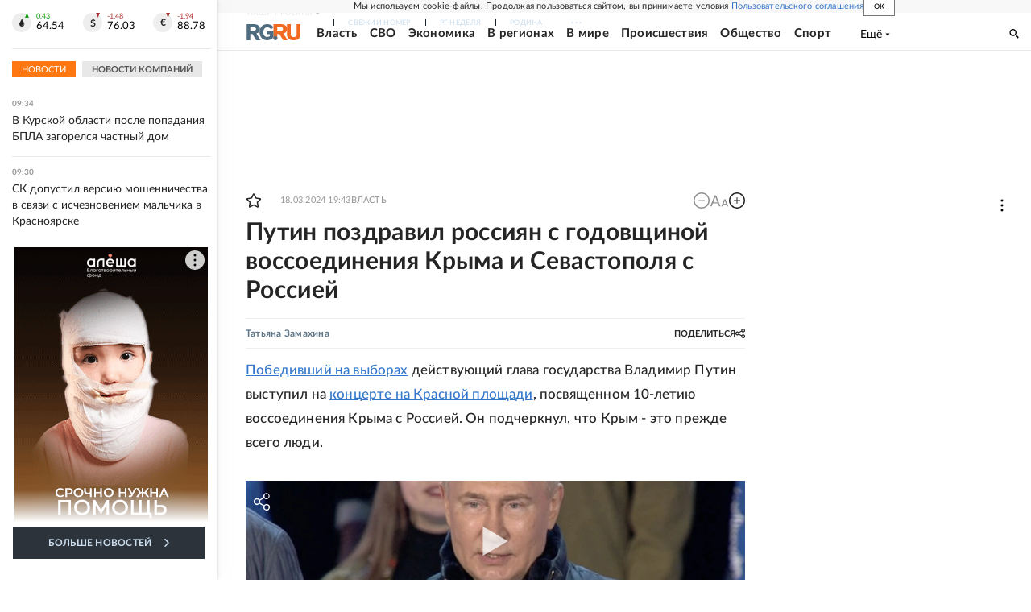

--- FILE ---
content_type: text/html
request_url: https://tns-counter.ru/nc01a**R%3Eundefined*rg_ru/ru/UTF-8/tmsec=mx3_rg_ru/47458353***
body_size: 16
content:
2930670F6973179BG1769150363:2930670F6973179BG1769150363

--- FILE ---
content_type: text/html
request_url: https://tns-counter.ru/nc01a**R%3Eundefined*rg_ru/ru/UTF-8/tmsec=mx3_rg_ru/913123938***
body_size: -72
content:
6A6B670F6973179BX1769150363:6A6B670F6973179BX1769150363